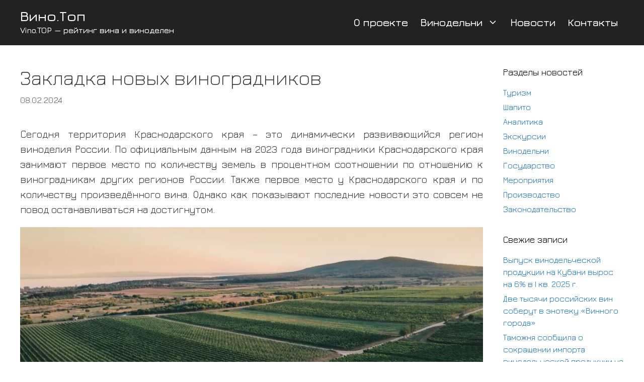

--- FILE ---
content_type: text/html; charset=utf-8
request_url: https://vino.top/news/zakladka-novyh-vinogradnikov.html
body_size: 11583
content:
<!DOCTYPE html>
<html dir="ltr" lang="ru-RU" prefix="og: https://ogp.me/ns#">
<head>
	<meta charset="UTF-8">
	<link rel="preload" href="https://vino.top/wp-content/cache/autoptimize/css/autoptimize_37f7b4add68c5b2e9351a3f16ecfa427.css" as="style"><link rel="preload" href="https://vino.top/wp-includes/js/jquery/jquery.min.js" as="script"><link rel="stylesheet" media="print" onload="this.onload=null;this.media='all';" id="ao_optimized_gfonts" href="https://fonts.googleapis.com/css?family=Jura:300,regular,500,600&amp;display=swap"><link media="all" href="https://vino.top/wp-content/cache/autoptimize/css/autoptimize_5b36a50102f6da3d87435d7973143205.css" rel="stylesheet"><title>Закладка новых виноградников | Вино.Топ</title>
	
	
		<!-- All in One SEO 4.8.5 - aioseo.com -->
	<meta name="description" content="Сегодня территория Краснодарского края – это динамически развивающийся регион виноделия России. По официальным данным на 2023 года виноградники Краснодарского края занимают первое место по количеству земель в процентном соотношении по отношению к виноградникам других регионов России. Также первое место у Краснодарского края и по количеству произведённого вина. Однако как показывают последние новости это совсем не" />
	<meta name="robots" content="max-image-preview:large" />
	<meta name="author" content="Vinodel"/>
	<meta name="keywords" content="новые виноградники,новороссийск,краснодарский край,терруар-инвест,хутор семигорский,агротуризм,энотуризм,администрация" />
	<link rel="canonical" href="https://vino.top/news/zakladka-novyh-vinogradnikov.html" />
	<meta name="generator" content="All in One SEO (AIOSEO) 4.8.5" />
		<meta property="og:locale" content="ru_RU" />
		<meta property="og:site_name" content="Вино.Топ | Vino.TOP - рейтинг вина и виноделен" />
		<meta property="og:type" content="article" />
		<meta property="og:title" content="Закладка новых виноградников | Вино.Топ" />
		<meta property="og:description" content="Сегодня территория Краснодарского края – это динамически развивающийся регион виноделия России. По официальным данным на 2023 года виноградники Краснодарского края занимают первое место по количеству земель в процентном соотношении по отношению к виноградникам других регионов России. Также первое место у Краснодарского края и по количеству произведённого вина. Однако как показывают последние новости это совсем не" />
		<meta property="og:url" content="https://vino.top/news/zakladka-novyh-vinogradnikov.html" />
		<meta property="article:published_time" content="2024-02-08T12:29:06+00:00" />
		<meta property="article:modified_time" content="2024-05-21T10:10:22+00:00" />
		<meta name="twitter:card" content="summary" />
		<meta name="twitter:title" content="Закладка новых виноградников | Вино.Топ" />
		<meta name="twitter:description" content="Сегодня территория Краснодарского края – это динамически развивающийся регион виноделия России. По официальным данным на 2023 года виноградники Краснодарского края занимают первое место по количеству земель в процентном соотношении по отношению к виноградникам других регионов России. Также первое место у Краснодарского края и по количеству произведённого вина. Однако как показывают последние новости это совсем не" />
		<script type="application/ld+json" class="aioseo-schema">
			{"@context":"https:\/\/schema.org","@graph":[{"@type":"Article","@id":"https:\/\/vino.top\/news\/zakladka-novyh-vinogradnikov.html#article","name":"\u0417\u0430\u043a\u043b\u0430\u0434\u043a\u0430 \u043d\u043e\u0432\u044b\u0445 \u0432\u0438\u043d\u043e\u0433\u0440\u0430\u0434\u043d\u0438\u043a\u043e\u0432 | \u0412\u0438\u043d\u043e.\u0422\u043e\u043f","headline":"\u0417\u0430\u043a\u043b\u0430\u0434\u043a\u0430 \u043d\u043e\u0432\u044b\u0445 \u0432\u0438\u043d\u043e\u0433\u0440\u0430\u0434\u043d\u0438\u043a\u043e\u0432","author":{"@id":"https:\/\/vino.top\/author\/alex#author"},"publisher":{"@id":"https:\/\/vino.top\/#organization"},"image":{"@type":"ImageObject","url":"http:\/\/vino.top\/wp-content\/uploads\/2024\/02\/wineyard_novorossiysk-1024x576.jpg","@id":"https:\/\/vino.top\/news\/zakladka-novyh-vinogradnikov.html\/#articleImage"},"datePublished":"2024-02-08T15:29:06+03:00","dateModified":"2024-05-21T13:10:22+03:00","inLanguage":"ru-RU","mainEntityOfPage":{"@id":"https:\/\/vino.top\/news\/zakladka-novyh-vinogradnikov.html#webpage"},"isPartOf":{"@id":"https:\/\/vino.top\/news\/zakladka-novyh-vinogradnikov.html#webpage"},"articleSection":"\u0412\u0438\u043d\u043e\u0434\u0435\u043b\u044c\u043d\u0438"},{"@type":"BreadcrumbList","@id":"https:\/\/vino.top\/news\/zakladka-novyh-vinogradnikov.html#breadcrumblist","itemListElement":[{"@type":"ListItem","@id":"https:\/\/vino.top#listItem","position":1,"name":"Home","item":"https:\/\/vino.top","nextItem":{"@type":"ListItem","@id":"https:\/\/vino.top\/category\/vinodelni#listItem","name":"\u0412\u0438\u043d\u043e\u0434\u0435\u043b\u044c\u043d\u0438"}},{"@type":"ListItem","@id":"https:\/\/vino.top\/category\/vinodelni#listItem","position":2,"name":"\u0412\u0438\u043d\u043e\u0434\u0435\u043b\u044c\u043d\u0438","item":"https:\/\/vino.top\/category\/vinodelni","nextItem":{"@type":"ListItem","@id":"https:\/\/vino.top\/news\/zakladka-novyh-vinogradnikov.html#listItem","name":"\u0417\u0430\u043a\u043b\u0430\u0434\u043a\u0430 \u043d\u043e\u0432\u044b\u0445 \u0432\u0438\u043d\u043e\u0433\u0440\u0430\u0434\u043d\u0438\u043a\u043e\u0432"},"previousItem":{"@type":"ListItem","@id":"https:\/\/vino.top#listItem","name":"Home"}},{"@type":"ListItem","@id":"https:\/\/vino.top\/news\/zakladka-novyh-vinogradnikov.html#listItem","position":3,"name":"\u0417\u0430\u043a\u043b\u0430\u0434\u043a\u0430 \u043d\u043e\u0432\u044b\u0445 \u0432\u0438\u043d\u043e\u0433\u0440\u0430\u0434\u043d\u0438\u043a\u043e\u0432","previousItem":{"@type":"ListItem","@id":"https:\/\/vino.top\/category\/vinodelni#listItem","name":"\u0412\u0438\u043d\u043e\u0434\u0435\u043b\u044c\u043d\u0438"}}]},{"@type":"Organization","@id":"https:\/\/vino.top\/#organization","name":"\u0412\u0438\u043d\u043e.\u0422\u043e\u043f","description":"Vino.TOP - \u0440\u0435\u0439\u0442\u0438\u043d\u0433 \u0432\u0438\u043d\u0430 \u0438 \u0432\u0438\u043d\u043e\u0434\u0435\u043b\u0435\u043d","url":"https:\/\/vino.top\/"},{"@type":"Person","@id":"https:\/\/vino.top\/author\/alex#author","url":"https:\/\/vino.top\/author\/alex","name":"Vinodel","image":{"@type":"ImageObject","@id":"https:\/\/vino.top\/news\/zakladka-novyh-vinogradnikov.html#authorImage","url":"https:\/\/secure.gravatar.com\/avatar\/1f9e2477dba55275592b09496a990597cfffd3e3779f08a6b385f17a3a97d994?s=96&d=wavatar&r=g","width":96,"height":96,"caption":"Vinodel"}},{"@type":"WebPage","@id":"https:\/\/vino.top\/news\/zakladka-novyh-vinogradnikov.html#webpage","url":"https:\/\/vino.top\/news\/zakladka-novyh-vinogradnikov.html","name":"\u0417\u0430\u043a\u043b\u0430\u0434\u043a\u0430 \u043d\u043e\u0432\u044b\u0445 \u0432\u0438\u043d\u043e\u0433\u0440\u0430\u0434\u043d\u0438\u043a\u043e\u0432 | \u0412\u0438\u043d\u043e.\u0422\u043e\u043f","description":"\u0421\u0435\u0433\u043e\u0434\u043d\u044f \u0442\u0435\u0440\u0440\u0438\u0442\u043e\u0440\u0438\u044f \u041a\u0440\u0430\u0441\u043d\u043e\u0434\u0430\u0440\u0441\u043a\u043e\u0433\u043e \u043a\u0440\u0430\u044f \u2013 \u044d\u0442\u043e \u0434\u0438\u043d\u0430\u043c\u0438\u0447\u0435\u0441\u043a\u0438 \u0440\u0430\u0437\u0432\u0438\u0432\u0430\u044e\u0449\u0438\u0439\u0441\u044f \u0440\u0435\u0433\u0438\u043e\u043d \u0432\u0438\u043d\u043e\u0434\u0435\u043b\u0438\u044f \u0420\u043e\u0441\u0441\u0438\u0438. \u041f\u043e \u043e\u0444\u0438\u0446\u0438\u0430\u043b\u044c\u043d\u044b\u043c \u0434\u0430\u043d\u043d\u044b\u043c \u043d\u0430 2023 \u0433\u043e\u0434\u0430 \u0432\u0438\u043d\u043e\u0433\u0440\u0430\u0434\u043d\u0438\u043a\u0438 \u041a\u0440\u0430\u0441\u043d\u043e\u0434\u0430\u0440\u0441\u043a\u043e\u0433\u043e \u043a\u0440\u0430\u044f \u0437\u0430\u043d\u0438\u043c\u0430\u044e\u0442 \u043f\u0435\u0440\u0432\u043e\u0435 \u043c\u0435\u0441\u0442\u043e \u043f\u043e \u043a\u043e\u043b\u0438\u0447\u0435\u0441\u0442\u0432\u0443 \u0437\u0435\u043c\u0435\u043b\u044c \u0432 \u043f\u0440\u043e\u0446\u0435\u043d\u0442\u043d\u043e\u043c \u0441\u043e\u043e\u0442\u043d\u043e\u0448\u0435\u043d\u0438\u0438 \u043f\u043e \u043e\u0442\u043d\u043e\u0448\u0435\u043d\u0438\u044e \u043a \u0432\u0438\u043d\u043e\u0433\u0440\u0430\u0434\u043d\u0438\u043a\u0430\u043c \u0434\u0440\u0443\u0433\u0438\u0445 \u0440\u0435\u0433\u0438\u043e\u043d\u043e\u0432 \u0420\u043e\u0441\u0441\u0438\u0438. \u0422\u0430\u043a\u0436\u0435 \u043f\u0435\u0440\u0432\u043e\u0435 \u043c\u0435\u0441\u0442\u043e \u0443 \u041a\u0440\u0430\u0441\u043d\u043e\u0434\u0430\u0440\u0441\u043a\u043e\u0433\u043e \u043a\u0440\u0430\u044f \u0438 \u043f\u043e \u043a\u043e\u043b\u0438\u0447\u0435\u0441\u0442\u0432\u0443 \u043f\u0440\u043e\u0438\u0437\u0432\u0435\u0434\u0451\u043d\u043d\u043e\u0433\u043e \u0432\u0438\u043d\u0430. \u041e\u0434\u043d\u0430\u043a\u043e \u043a\u0430\u043a \u043f\u043e\u043a\u0430\u0437\u044b\u0432\u0430\u044e\u0442 \u043f\u043e\u0441\u043b\u0435\u0434\u043d\u0438\u0435 \u043d\u043e\u0432\u043e\u0441\u0442\u0438 \u044d\u0442\u043e \u0441\u043e\u0432\u0441\u0435\u043c \u043d\u0435","inLanguage":"ru-RU","isPartOf":{"@id":"https:\/\/vino.top\/#website"},"breadcrumb":{"@id":"https:\/\/vino.top\/news\/zakladka-novyh-vinogradnikov.html#breadcrumblist"},"author":{"@id":"https:\/\/vino.top\/author\/alex#author"},"creator":{"@id":"https:\/\/vino.top\/author\/alex#author"},"datePublished":"2024-02-08T15:29:06+03:00","dateModified":"2024-05-21T13:10:22+03:00"},{"@type":"WebSite","@id":"https:\/\/vino.top\/#website","url":"https:\/\/vino.top\/","name":"Vino.Top","description":"Vino.TOP - \u0440\u0435\u0439\u0442\u0438\u043d\u0433 \u0432\u0438\u043d\u0430 \u0438 \u0432\u0438\u043d\u043e\u0434\u0435\u043b\u0435\u043d","inLanguage":"ru-RU","publisher":{"@id":"https:\/\/vino.top\/#organization"}}]}
		</script>
		<!-- All in One SEO -->

<meta name="viewport" content="width=device-width, initial-scale=1"><link rel='dns-prefetch' href='//static.addtoany.com' />
<link href='https://fonts.gstatic.com' crossorigin rel='preconnect' />
<link href='https://fonts.googleapis.com' crossorigin rel='preconnect' />



















<script src="https://vino.top/wp-includes/js/jquery/jquery.min.js" id="jquery-core-js"></script>


<script async defer src="https://static.addtoany.com/menu/page.js" id="addtoany-core-js"></script>

<link rel="https://api.w.org/" href="https://vino.top/wp-json/" /><link rel="alternate" title="JSON" type="application/json" href="https://vino.top/wp-json/wp/v2/posts/8208" /><link rel="EditURI" type="application/rsd+xml" title="RSD" href="https://vino.top/xmlrpc.php?rsd" />
<meta name="generator" content="WordPress 6.8.3" />
<link rel='shortlink' href='https://vino.top/?p=8208' />
<link rel="alternate" title="oEmbed (JSON)" type="application/json+oembed" href="https://vino.top/wp-json/oembed/1.0/embed?url=https%3A%2F%2Fvino.top%2Fnews%2Fzakladka-novyh-vinogradnikov.html" />
<link rel="alternate" title="oEmbed (XML)" type="text/xml+oembed" href="https://vino.top/wp-json/oembed/1.0/embed?url=https%3A%2F%2Fvino.top%2Fnews%2Fzakladka-novyh-vinogradnikov.html&#038;format=xml" />

		<style type="text/css">
			/* Style for tips|quote block */
							.quotes_box_and_tips:before {
					content: '';
					display: flex;
					position: absolute;
					top:0;
					left: 0;
					bottom:0;
					right:0;
					width: 100%;
					height: 100%;
					visibility: visible;
					color: #000000 !important;
											background-color: #ffffff !important;
										z-index: 0;
					border-radius: 12px;
				}
				.quotes_box_and_tips .signature {
					float: left;
				}
				.quotes_box_and_tips:after {
					content: '';
					display: flex;
					position: absolute;
					top:0;
					left: 0;
					bottom:0;
					right:0;
					width: 100%;
					height: 100%;
					visibility: visible;
											background-image: url( https://vino.top/wp-content/uploads/quotes-and-tips-image/fon_quotes.jpg );
										background-repeat: no-repeat;
					opacity: 0.3;
					background-position: left center;
					z-index: 1;
					border-radius: 12px;
				}
				.quotes_box_and_tips {
					position: relative;
					background-color: transparent;
										font-size: 20px;
					box-shadow: 0px 0px 0px #FFFFFF;
					border-radius: 12px;
				}
				.quotes_box_and_tips > div {
					position: relative;
					z-index: 2;
					color: #000000 !important;
				}
										.change_quote_button {
				color: #000000;
				background-color: #ffffff;
				border: 2px inset #FFFFFF;
				border-radius: 6px;
				font-size: 20px;
			}

			.quotes_box_and_tips h3,
			.quotes_box_and_tips .signature,
			.quotes_box_and_tips .signature span,
			.quotes_box_and_tips .signature span i,
			.change_quote_button {
				color: #000000 !important;
			}
			.quotes_box_and_tips h3 {
				font-size: 22px !important;
			}
		</style>
		<link rel="pingback" href="https://vino.top/xmlrpc.php">
<link rel="apple-touch-icon" sizes="180x180" href="/apple-touch-icon.png">
<link rel="icon" type="image/png" sizes="32x32" href="/favicon-32x32.png">
<link rel="icon" type="image/png" sizes="16x16" href="/favicon-16x16.png">
<link rel="manifest" href="/site.webmanifest">
<link rel="mask-icon" href="/safari-pinned-tab.svg" color="#5bbad5">
<meta name="msapplication-TileColor" content="#da532c">
<meta name="theme-color" content="#ffffff">		
		</head>

<body class="wp-singular post-template-default single single-post postid-8208 single-format-standard wp-embed-responsive wp-theme-generatepress post-image-above-header post-image-aligned-center sticky-menu-fade sticky-enabled both-sticky-menu mobile-header right-sidebar nav-float-right one-container fluid-header active-footer-widgets-4 header-aligned-left dropdown-click dropdown-click-menu-item" itemtype="https://schema.org/Blog" itemscope>
	<a class="screen-reader-text skip-link" href="#content" title="Перейти к содержимому">Перейти к содержимому</a>		<header class="site-header" id="masthead" aria-label="Сайт"  itemtype="https://schema.org/WPHeader" itemscope>
			<div class="inside-header grid-container grid-parent">
				<div class="site-branding">
						<p class="main-title" itemprop="headline">
					<a href="https://vino.top/" rel="home">Вино.Топ</a>
				</p>
						<p class="site-description" itemprop="description">Vino.TOP — рейтинг вина и виноделен</p>
					</div>		<nav class="main-navigation sub-menu-right" id="site-navigation" aria-label="Основной"  itemtype="https://schema.org/SiteNavigationElement" itemscope>
			<div class="inside-navigation grid-container grid-parent">
								<button class="menu-toggle" aria-controls="primary-menu" aria-expanded="false">
					<span class="gp-icon icon-menu-bars"><svg viewBox="0 0 512 512" aria-hidden="true" xmlns="http://www.w3.org/2000/svg" width="1em" height="1em"><path d="M0 96c0-13.255 10.745-24 24-24h464c13.255 0 24 10.745 24 24s-10.745 24-24 24H24c-13.255 0-24-10.745-24-24zm0 160c0-13.255 10.745-24 24-24h464c13.255 0 24 10.745 24 24s-10.745 24-24 24H24c-13.255 0-24-10.745-24-24zm0 160c0-13.255 10.745-24 24-24h464c13.255 0 24 10.745 24 24s-10.745 24-24 24H24c-13.255 0-24-10.745-24-24z" /></svg><svg viewBox="0 0 512 512" aria-hidden="true" xmlns="http://www.w3.org/2000/svg" width="1em" height="1em"><path d="M71.029 71.029c9.373-9.372 24.569-9.372 33.942 0L256 222.059l151.029-151.03c9.373-9.372 24.569-9.372 33.942 0 9.372 9.373 9.372 24.569 0 33.942L289.941 256l151.03 151.029c9.372 9.373 9.372 24.569 0 33.942-9.373 9.372-24.569 9.372-33.942 0L256 289.941l-151.029 151.03c-9.373 9.372-24.569 9.372-33.942 0-9.372-9.373-9.372-24.569 0-33.942L222.059 256 71.029 104.971c-9.372-9.373-9.372-24.569 0-33.942z" /></svg></span><span class="mobile-menu">Меню</span>				</button>
				<div id="primary-menu" class="main-nav"><ul id="menu-menu-1" class=" menu sf-menu"><li id="menu-item-7113" class="menu-item menu-item-type-custom menu-item-object-custom menu-item-7113"><a href="#">О проекте</a></li>
<li id="menu-item-7025" class="menu-item menu-item-type-custom menu-item-object-custom menu-item-has-children menu-item-7025"><a href="#" role="button" aria-expanded="false" aria-haspopup="true" aria-label="Открыть подменю">Винодельни<span role="presentation" class="dropdown-menu-toggle"><span class="gp-icon icon-arrow"><svg viewBox="0 0 330 512" aria-hidden="true" xmlns="http://www.w3.org/2000/svg" width="1em" height="1em"><path d="M305.913 197.085c0 2.266-1.133 4.815-2.833 6.514L171.087 335.593c-1.7 1.7-4.249 2.832-6.515 2.832s-4.815-1.133-6.515-2.832L26.064 203.599c-1.7-1.7-2.832-4.248-2.832-6.514s1.132-4.816 2.832-6.515l14.162-14.163c1.7-1.699 3.966-2.832 6.515-2.832 2.266 0 4.815 1.133 6.515 2.832l111.316 111.317 111.316-111.317c1.7-1.699 4.249-2.832 6.515-2.832s4.815 1.133 6.515 2.832l14.162 14.163c1.7 1.7 2.833 4.249 2.833 6.515z" /></svg></span></span></a>
<ul class="sub-menu">
	<li id="menu-item-8312" class="menu-item menu-item-type-post_type menu-item-object-page menu-item-8312"><a href="https://vino.top/winery/crimea.html">Крым</a></li>
	<li id="menu-item-8313" class="menu-item menu-item-type-post_type menu-item-object-page menu-item-8313"><a href="https://vino.top/winery/kuban.html">Винодельни Кубани</a></li>
	<li id="menu-item-8327" class="menu-item menu-item-type-post_type menu-item-object-page menu-item-8327"><a href="https://vino.top/winery/dagestan.html">Дагестан</a></li>
	<li id="menu-item-8329" class="menu-item menu-item-type-post_type menu-item-object-page menu-item-8329"><a href="https://vino.top/winery/dolina-dona.html">Долина Дона</a></li>
	<li id="menu-item-8326" class="menu-item menu-item-type-post_type menu-item-object-page menu-item-8326"><a href="https://vino.top/winery/nizhnyaya-volga.html">Нижняя Волга</a></li>
	<li id="menu-item-8328" class="menu-item menu-item-type-post_type menu-item-object-page menu-item-8328"><a href="https://vino.top/winery/severnaya-osetiya.html">Северная Осетия</a></li>
</ul>
</li>
<li id="menu-item-6559" class="menu-item menu-item-type-post_type menu-item-object-page current_page_parent menu-item-6559"><a href="https://vino.top/news.html">Новости</a></li>
<li id="menu-item-6222" class="menu-item menu-item-type-post_type menu-item-object-page menu-item-6222"><a href="https://vino.top/contacts.html">Контакты</a></li>
</ul></div>			</div>
		</nav>
					</div>
		</header>
				<nav id="mobile-header" itemtype="https://schema.org/SiteNavigationElement" itemscope class="main-navigation mobile-header-navigation has-branding">
			<div class="inside-navigation grid-container grid-parent">
				<div class="navigation-branding"><p class="main-title" itemprop="headline">
							<a href="https://vino.top/" rel="home">
								Вино.Топ
							</a>
						</p></div>					<button class="menu-toggle" aria-controls="mobile-menu" aria-expanded="false">
						<span class="gp-icon icon-menu-bars"><svg viewBox="0 0 512 512" aria-hidden="true" xmlns="http://www.w3.org/2000/svg" width="1em" height="1em"><path d="M0 96c0-13.255 10.745-24 24-24h464c13.255 0 24 10.745 24 24s-10.745 24-24 24H24c-13.255 0-24-10.745-24-24zm0 160c0-13.255 10.745-24 24-24h464c13.255 0 24 10.745 24 24s-10.745 24-24 24H24c-13.255 0-24-10.745-24-24zm0 160c0-13.255 10.745-24 24-24h464c13.255 0 24 10.745 24 24s-10.745 24-24 24H24c-13.255 0-24-10.745-24-24z" /></svg><svg viewBox="0 0 512 512" aria-hidden="true" xmlns="http://www.w3.org/2000/svg" width="1em" height="1em"><path d="M71.029 71.029c9.373-9.372 24.569-9.372 33.942 0L256 222.059l151.029-151.03c9.373-9.372 24.569-9.372 33.942 0 9.372 9.373 9.372 24.569 0 33.942L289.941 256l151.03 151.029c9.372 9.373 9.372 24.569 0 33.942-9.373 9.372-24.569 9.372-33.942 0L256 289.941l-151.029 151.03c-9.373 9.372-24.569 9.372-33.942 0-9.372-9.373-9.372-24.569 0-33.942L222.059 256 71.029 104.971c-9.372-9.373-9.372-24.569 0-33.942z" /></svg></span><span class="mobile-menu">Меню</span>					</button>
					<div id="mobile-menu" class="main-nav"><ul id="menu-menu-2" class=" menu sf-menu"><li class="menu-item menu-item-type-custom menu-item-object-custom menu-item-7113"><a href="#">О проекте</a></li>
<li class="menu-item menu-item-type-custom menu-item-object-custom menu-item-has-children menu-item-7025"><a href="#" role="button" aria-expanded="false" aria-haspopup="true" aria-label="Открыть подменю">Винодельни<span role="presentation" class="dropdown-menu-toggle"><span class="gp-icon icon-arrow"><svg viewBox="0 0 330 512" aria-hidden="true" xmlns="http://www.w3.org/2000/svg" width="1em" height="1em"><path d="M305.913 197.085c0 2.266-1.133 4.815-2.833 6.514L171.087 335.593c-1.7 1.7-4.249 2.832-6.515 2.832s-4.815-1.133-6.515-2.832L26.064 203.599c-1.7-1.7-2.832-4.248-2.832-6.514s1.132-4.816 2.832-6.515l14.162-14.163c1.7-1.699 3.966-2.832 6.515-2.832 2.266 0 4.815 1.133 6.515 2.832l111.316 111.317 111.316-111.317c1.7-1.699 4.249-2.832 6.515-2.832s4.815 1.133 6.515 2.832l14.162 14.163c1.7 1.7 2.833 4.249 2.833 6.515z" /></svg></span></span></a>
<ul class="sub-menu">
	<li class="menu-item menu-item-type-post_type menu-item-object-page menu-item-8312"><a href="https://vino.top/winery/crimea.html">Крым</a></li>
	<li class="menu-item menu-item-type-post_type menu-item-object-page menu-item-8313"><a href="https://vino.top/winery/kuban.html">Винодельни Кубани</a></li>
	<li class="menu-item menu-item-type-post_type menu-item-object-page menu-item-8327"><a href="https://vino.top/winery/dagestan.html">Дагестан</a></li>
	<li class="menu-item menu-item-type-post_type menu-item-object-page menu-item-8329"><a href="https://vino.top/winery/dolina-dona.html">Долина Дона</a></li>
	<li class="menu-item menu-item-type-post_type menu-item-object-page menu-item-8326"><a href="https://vino.top/winery/nizhnyaya-volga.html">Нижняя Волга</a></li>
	<li class="menu-item menu-item-type-post_type menu-item-object-page menu-item-8328"><a href="https://vino.top/winery/severnaya-osetiya.html">Северная Осетия</a></li>
</ul>
</li>
<li class="menu-item menu-item-type-post_type menu-item-object-page current_page_parent menu-item-6559"><a href="https://vino.top/news.html">Новости</a></li>
<li class="menu-item menu-item-type-post_type menu-item-object-page menu-item-6222"><a href="https://vino.top/contacts.html">Контакты</a></li>
</ul></div>			</div><!-- .inside-navigation -->
		</nav><!-- #site-navigation -->
		
	<div class="site grid-container container hfeed grid-parent" id="page">
				<div class="site-content" id="content">
			
	<div class="content-area grid-parent mobile-grid-100 grid-80 tablet-grid-80" id="primary">
		<main class="site-main" id="main">
			
<article id="post-8208" class="post-8208 post type-post status-publish format-standard hentry category-vinodelni" itemtype="https://schema.org/CreativeWork" itemscope>
	<div class="inside-article">
					<header class="entry-header">
				<h1 class="entry-title" itemprop="headline">Закладка новых виноградников</h1>		<div class="entry-meta">
			<span class="posted-on"><time class="updated" datetime="2024-05-21T13:10:22+03:00" itemprop="dateModified">21.05.2024</time><time class="entry-date published" datetime="2024-02-08T15:29:06+03:00" itemprop="datePublished">08.02.2024</time></span> 		</div>
					</header>
			
		<div class="entry-content" itemprop="text">
			
<p class="justify">Сегодня территория Краснодарского края – это динамически развивающийся регион виноделия России. По официальным данным на 2023 года виноградники Краснодарского края занимают первое место по количеству земель в процентном соотношении по отношению к виноградникам других регионов России. Также первое место у Краснодарского края и по количеству произведённого вина. Однако как показывают последние новости это совсем не повод останавливаться на достигнутом.</p>


<div class="wp-block-image">
<figure class="aligncenter size-large"><img fetchpriority="high" decoding="async" width="1024" height="576" src="https://vino.top/wp-content/uploads/2024/02/wineyard_novorossiysk-1024x576.jpg" alt="Новые виноградники в Новороссийске Краснодарского края" class="wp-image-8212" style="aspect-ratio:16/9;object-fit:contain" title="Новые виноградники в Новороссийске Краснодарского края" srcset="https://vino.top/wp-content/uploads/2024/02/wineyard_novorossiysk-1024x576.jpg 1024w, https://vino.top/wp-content/uploads/2024/02/wineyard_novorossiysk-300x169.jpg 300w, https://vino.top/wp-content/uploads/2024/02/wineyard_novorossiysk-768x432.jpg 768w, https://vino.top/wp-content/uploads/2024/02/wineyard_novorossiysk-1536x864.jpg 1536w, https://vino.top/wp-content/uploads/2024/02/wineyard_novorossiysk.jpg 1920w" sizes="(max-width: 1024px) 100vw, 1024px" /><figcaption class="wp-element-caption">Новые виноградники в Новороссийске Краснодарского края</figcaption></figure></div>


<p class="justify">Так в 2022 году началась проработка проекта закладки новых виноградников и создания новой винодельни на территории муниципального образования города Новороссийска.</p>



<p class="justify">А уже 6 февраля 2024 года состоялось подписание соглашения о сотрудничестве между администрацией муниципального образования город Новороссийск, ООО «Терруар-Инвест» и некоммерческой автономной организацией «Корпорация развития Краснодарского края».</p>



<p class="justify">Согласно этому документу на территории муниципального образования в хуторе Семигорский будет реализован инвестиционный проект по созданию винодельческого и агротуристического комплекса за счет привлечения частных инвесторов. Планируемый объем инвестиций &#8212; 1,3 млрд рублей.</p>



<p class="justify">Также в рамках проекта планируется производство саженцев – так необходимых сейчас винодельческой отрасли России, поскольку до сегодняшнего времени саженцы до сих пор закупаются за рубежом, ввиду отсутствия в России достаточного количества хозяйств, занимающихся их производством.</p>



<p class="justify">Особо отмечается будущий положительный экономический эффект не только от увеличения производства российского вина, но подчеркивается вовлеченность проекта в развитие туризма Краснодарского края, а именно в направлении <a href="https://vino.top/enoturizm.html" title="">энотуризма</a> и агротуризма.</p>
<div class="addtoany_share_save_container addtoany_content addtoany_content_bottom"><div class="a2a_kit a2a_kit_size_32 addtoany_list" data-a2a-url="https://vino.top/news/zakladka-novyh-vinogradnikov.html" data-a2a-title="Закладка новых виноградников"><a class="a2a_button_facebook" href="https://www.addtoany.com/add_to/facebook?linkurl=https%3A%2F%2Fvino.top%2Fnews%2Fzakladka-novyh-vinogradnikov.html&amp;linkname=%D0%97%D0%B0%D0%BA%D0%BB%D0%B0%D0%B4%D0%BA%D0%B0%20%D0%BD%D0%BE%D0%B2%D1%8B%D1%85%20%D0%B2%D0%B8%D0%BD%D0%BE%D0%B3%D1%80%D0%B0%D0%B4%D0%BD%D0%B8%D0%BA%D0%BE%D0%B2" title="Facebook" rel="nofollow noopener" target="_blank"></a><a class="a2a_button_livejournal" href="https://www.addtoany.com/add_to/livejournal?linkurl=https%3A%2F%2Fvino.top%2Fnews%2Fzakladka-novyh-vinogradnikov.html&amp;linkname=%D0%97%D0%B0%D0%BA%D0%BB%D0%B0%D0%B4%D0%BA%D0%B0%20%D0%BD%D0%BE%D0%B2%D1%8B%D1%85%20%D0%B2%D0%B8%D0%BD%D0%BE%D0%B3%D1%80%D0%B0%D0%B4%D0%BD%D0%B8%D0%BA%D0%BE%D0%B2" title="LiveJournal" rel="nofollow noopener" target="_blank"></a><a class="a2a_button_twitter" href="https://www.addtoany.com/add_to/twitter?linkurl=https%3A%2F%2Fvino.top%2Fnews%2Fzakladka-novyh-vinogradnikov.html&amp;linkname=%D0%97%D0%B0%D0%BA%D0%BB%D0%B0%D0%B4%D0%BA%D0%B0%20%D0%BD%D0%BE%D0%B2%D1%8B%D1%85%20%D0%B2%D0%B8%D0%BD%D0%BE%D0%B3%D1%80%D0%B0%D0%B4%D0%BD%D0%B8%D0%BA%D0%BE%D0%B2" title="Twitter" rel="nofollow noopener" target="_blank"></a><a class="a2a_button_odnoklassniki" href="https://www.addtoany.com/add_to/odnoklassniki?linkurl=https%3A%2F%2Fvino.top%2Fnews%2Fzakladka-novyh-vinogradnikov.html&amp;linkname=%D0%97%D0%B0%D0%BA%D0%BB%D0%B0%D0%B4%D0%BA%D0%B0%20%D0%BD%D0%BE%D0%B2%D1%8B%D1%85%20%D0%B2%D0%B8%D0%BD%D0%BE%D0%B3%D1%80%D0%B0%D0%B4%D0%BD%D0%B8%D0%BA%D0%BE%D0%B2" title="Odnoklassniki" rel="nofollow noopener" target="_blank"></a><a class="a2a_button_vk" href="https://www.addtoany.com/add_to/vk?linkurl=https%3A%2F%2Fvino.top%2Fnews%2Fzakladka-novyh-vinogradnikov.html&amp;linkname=%D0%97%D0%B0%D0%BA%D0%BB%D0%B0%D0%B4%D0%BA%D0%B0%20%D0%BD%D0%BE%D0%B2%D1%8B%D1%85%20%D0%B2%D0%B8%D0%BD%D0%BE%D0%B3%D1%80%D0%B0%D0%B4%D0%BD%D0%B8%D0%BA%D0%BE%D0%B2" title="VK" rel="nofollow noopener" target="_blank"></a><a class="a2a_button_telegram" href="https://www.addtoany.com/add_to/telegram?linkurl=https%3A%2F%2Fvino.top%2Fnews%2Fzakladka-novyh-vinogradnikov.html&amp;linkname=%D0%97%D0%B0%D0%BA%D0%BB%D0%B0%D0%B4%D0%BA%D0%B0%20%D0%BD%D0%BE%D0%B2%D1%8B%D1%85%20%D0%B2%D0%B8%D0%BD%D0%BE%D0%B3%D1%80%D0%B0%D0%B4%D0%BD%D0%B8%D0%BA%D0%BE%D0%B2" title="Telegram" rel="nofollow noopener" target="_blank"></a><a class="a2a_button_whatsapp" href="https://www.addtoany.com/add_to/whatsapp?linkurl=https%3A%2F%2Fvino.top%2Fnews%2Fzakladka-novyh-vinogradnikov.html&amp;linkname=%D0%97%D0%B0%D0%BA%D0%BB%D0%B0%D0%B4%D0%BA%D0%B0%20%D0%BD%D0%BE%D0%B2%D1%8B%D1%85%20%D0%B2%D0%B8%D0%BD%D0%BE%D0%B3%D1%80%D0%B0%D0%B4%D0%BD%D0%B8%D0%BA%D0%BE%D0%B2" title="WhatsApp" rel="nofollow noopener" target="_blank"></a><a class="a2a_button_email" href="https://www.addtoany.com/add_to/email?linkurl=https%3A%2F%2Fvino.top%2Fnews%2Fzakladka-novyh-vinogradnikov.html&amp;linkname=%D0%97%D0%B0%D0%BA%D0%BB%D0%B0%D0%B4%D0%BA%D0%B0%20%D0%BD%D0%BE%D0%B2%D1%8B%D1%85%20%D0%B2%D0%B8%D0%BD%D0%BE%D0%B3%D1%80%D0%B0%D0%B4%D0%BD%D0%B8%D0%BA%D0%BE%D0%B2" title="Email" rel="nofollow noopener" target="_blank"></a></div></div><div class="crp_related     crp-rounded-thumbs"><h3>Другие новости по вину и винодельням</h3><ul><li><a href="https://vino.top/analitika/v-rossii-nablyudaetsya-sokrashhenie-potrebleniya-vina-i-uvelichenie-potrebleniya-piva.html"     class="crp_link post-9274"><figure><noscript><img  style="max-width:300px;max-height:300px;"  src="https://vino.top/wp-content/uploads/2024/05/report-1024x683.jpg" class="crp_first crp_thumb medium" alt="В России наблюдается сокращение потребления вина и увеличение потребления пива" title="В России наблюдается сокращение потребления вина и увеличение потребления пива" /></noscript><img  style="max-width:300px;max-height:300px;"  src='data:image/svg+xml,%3Csvg%20xmlns=%22http://www.w3.org/2000/svg%22%20viewBox=%220%200%20210%20140%22%3E%3C/svg%3E' data-src="https://vino.top/wp-content/uploads/2024/05/report-1024x683.jpg" class="lazyload crp_first crp_thumb medium" alt="В России наблюдается сокращение потребления вина и увеличение потребления пива" title="В России наблюдается сокращение потребления вина и увеличение потребления пива" /></figure><span class="crp_title">В России наблюдается сокращение потребления вина и увеличение потребления пива</span></a></li><li><a href="https://vino.top/news/otechestvennoe-vino-rastet-v-rejtinge.html"     class="crp_link post-8845"><figure><noscript><img  style="max-width:300px;max-height:300px;"  src="https://vino.top/wp-content/uploads/2024/03/roskachestvo-1024x365.png" class="crp_first crp_thumb medium" alt="Отечественное вино растет в рейтинге" title="Отечественное вино растет в рейтинге" /></noscript><img  style="max-width:300px;max-height:300px;"  src='data:image/svg+xml,%3Csvg%20xmlns=%22http://www.w3.org/2000/svg%22%20viewBox=%220%200%20210%20140%22%3E%3C/svg%3E' data-src="https://vino.top/wp-content/uploads/2024/03/roskachestvo-1024x365.png" class="lazyload crp_first crp_thumb medium" alt="Отечественное вино растет в рейтинге" title="Отечественное вино растет в рейтинге" /></figure><span class="crp_title">Отечественное вино растет в рейтинге</span></a></li><li><a href="https://vino.top/analitika/minselhoz-soobshhil-o-rekordnom-urozhae-vinograda-v-rossii.html"     class="crp_link post-9660"><figure><noscript><img  style="max-width:300px;max-height:300px;"  src="https://vino.top/wp-content/uploads/2025/04/grapes-1024x683.jpg" class="crp_first crp_thumb medium" alt="Минсельхоз сообщил о рекордном урожае винограда в России" title="Минсельхоз сообщил о рекордном урожае винограда в России" /></noscript><img  style="max-width:300px;max-height:300px;"  src='data:image/svg+xml,%3Csvg%20xmlns=%22http://www.w3.org/2000/svg%22%20viewBox=%220%200%20210%20140%22%3E%3C/svg%3E' data-src="https://vino.top/wp-content/uploads/2025/04/grapes-1024x683.jpg" class="lazyload crp_first crp_thumb medium" alt="Минсельхоз сообщил о рекордном урожае винограда в России" title="Минсельхоз сообщил о рекордном урожае винограда в России" /></figure><span class="crp_title">Минсельхоз сообщил о рекордном урожае винограда в России</span></a></li><li><a href="https://vino.top/gosudarstvo/kuban-napravila-1-milliard-na-podderzhku-vinogradarnoj-otrasli.html"     class="crp_link post-8946"><figure><noscript><img  style="max-width:300px;max-height:300px;"  src="https://vino.top/wp-content/uploads/2024/03/new_winery-1024x683.jpg" class="crp_first crp_thumb medium" alt="Кубань направила 1 миллиард на поддержку виноградарной отрасли" title="Кубань направила 1 миллиард на поддержку виноградарной отрасли" /></noscript><img  style="max-width:300px;max-height:300px;"  src='data:image/svg+xml,%3Csvg%20xmlns=%22http://www.w3.org/2000/svg%22%20viewBox=%220%200%20210%20140%22%3E%3C/svg%3E' data-src="https://vino.top/wp-content/uploads/2024/03/new_winery-1024x683.jpg" class="lazyload crp_first crp_thumb medium" alt="Кубань направила 1 миллиард на поддержку виноградарной отрасли" title="Кубань направила 1 миллиард на поддержку виноградарной отрасли" /></figure><span class="crp_title">Кубань направила 1 миллиард на поддержку виноградарной отрасли</span></a></li><li><a href="https://vino.top/news/prodekspo-2024.html"     class="crp_link post-8175"><figure><noscript><img  style="max-width:300px;max-height:300px;"  src="https://vino.top/wp-content/uploads/2024/02/prod_expo_24-1024x410.jpg" class="crp_first crp_thumb medium" alt="ПРОДЭКСПО-2024" title="ПРОДЭКСПО-2024" /></noscript><img  style="max-width:300px;max-height:300px;"  src='data:image/svg+xml,%3Csvg%20xmlns=%22http://www.w3.org/2000/svg%22%20viewBox=%220%200%20210%20140%22%3E%3C/svg%3E' data-src="https://vino.top/wp-content/uploads/2024/02/prod_expo_24-1024x410.jpg" class="lazyload crp_first crp_thumb medium" alt="ПРОДЭКСПО-2024" title="ПРОДЭКСПО-2024" /></figure><span class="crp_title">ПРОДЭКСПО-2024</span></a></li><li><a href="https://vino.top/meropriyatiya/dve-tysyachi-rossijskih-vin-soberut-v-enoteku-vinnogo-goroda.html"     class="crp_link post-9692"><figure><noscript><img  style="max-width:300px;max-height:300px;"  src="https://vino.top/wp-content/uploads/2025/04/wine_city-1024x683.jpg" class="crp_first crp_thumb medium" alt="Две тысячи российских вин соберут в энотеку «Винного города»" title="Две тысячи российских вин соберут в энотеку «Винного города»" /></noscript><img  style="max-width:300px;max-height:300px;"  src='data:image/svg+xml,%3Csvg%20xmlns=%22http://www.w3.org/2000/svg%22%20viewBox=%220%200%20210%20140%22%3E%3C/svg%3E' data-src="https://vino.top/wp-content/uploads/2025/04/wine_city-1024x683.jpg" class="lazyload crp_first crp_thumb medium" alt="Две тысячи российских вин соберут в энотеку «Винного города»" title="Две тысячи российских вин соберут в энотеку «Винного города»" /></figure><span class="crp_title">Две тысячи российских вин соберут в энотеку «Винного города»</span></a></li><li><a href="https://vino.top/news/zakonoproekt-o-vinnom-turizme.html"     class="crp_link post-8220"><figure><noscript><img  style="max-width:300px;max-height:300px;"  src="https://vino.top/wp-content/uploads/2024/02/vineyard_people-1024x683.jpg" class="crp_first crp_thumb medium" alt="Законопроект о винном туризме" title="Законопроект о винном туризме" /></noscript><img  style="max-width:300px;max-height:300px;"  src='data:image/svg+xml,%3Csvg%20xmlns=%22http://www.w3.org/2000/svg%22%20viewBox=%220%200%20210%20140%22%3E%3C/svg%3E' data-src="https://vino.top/wp-content/uploads/2024/02/vineyard_people-1024x683.jpg" class="lazyload crp_first crp_thumb medium" alt="Законопроект о винном туризме" title="Законопроект о винном туризме" /></figure><span class="crp_title">Законопроект о винном туризме</span></a></li><li><a href="https://vino.top/news/voronezhskaya-oblast-novyj-tsentr-vinodeliya.html"     class="crp_link post-8338"><figure><noscript><img  style="max-width:300px;max-height:300px;"  src="https://vino.top/wp-content/uploads/2024/02/vineyard_voronezh-1024x576.jpg" class="crp_first crp_thumb medium" alt="Воронежская область — новый центр виноделия" title="Воронежская область — новый центр виноделия" /></noscript><img  style="max-width:300px;max-height:300px;"  src='data:image/svg+xml,%3Csvg%20xmlns=%22http://www.w3.org/2000/svg%22%20viewBox=%220%200%20210%20140%22%3E%3C/svg%3E' data-src="https://vino.top/wp-content/uploads/2024/02/vineyard_voronezh-1024x576.jpg" class="lazyload crp_first crp_thumb medium" alt="Воронежская область — новый центр виноделия" title="Воронежская область — новый центр виноделия" /></figure><span class="crp_title">Воронежская область — новый центр виноделия</span></a></li><li><a href="https://vino.top/news/kafe-magazin-abrau-club-ot-abrau-dyurso.html"     class="crp_link post-8436"><figure><noscript><img  style="max-width:300px;max-height:300px;"  src="https://vino.top/wp-content/uploads/2024/02/abrau_diurso-1024x769.jpg" class="crp_first crp_thumb medium" alt="Кафе-магазин Abrau Club от Абрау-Дюрсо" title="Кафе-магазин Abrau Club от Абрау-Дюрсо" /></noscript><img  style="max-width:300px;max-height:300px;"  src='data:image/svg+xml,%3Csvg%20xmlns=%22http://www.w3.org/2000/svg%22%20viewBox=%220%200%20210%20140%22%3E%3C/svg%3E' data-src="https://vino.top/wp-content/uploads/2024/02/abrau_diurso-1024x769.jpg" class="lazyload crp_first crp_thumb medium" alt="Кафе-магазин Abrau Club от Абрау-Дюрсо" title="Кафе-магазин Abrau Club от Абрау-Дюрсо" /></figure><span class="crp_title">Кафе-магазин Abrau Club от Абрау-Дюрсо</span></a></li></ul><div class="crp_clear"></div></div>		</div>

				<footer class="entry-meta" aria-label="Мета записи">
			<span class="cat-links"><span class="gp-icon icon-categories"><svg viewBox="0 0 512 512" aria-hidden="true" xmlns="http://www.w3.org/2000/svg" width="1em" height="1em"><path d="M0 112c0-26.51 21.49-48 48-48h110.014a48 48 0 0143.592 27.907l12.349 26.791A16 16 0 00228.486 128H464c26.51 0 48 21.49 48 48v224c0 26.51-21.49 48-48 48H48c-26.51 0-48-21.49-48-48V112z" /></svg></span><span class="screen-reader-text">Рубрики </span><a href="https://vino.top/category/vinodelni" rel="category tag">Винодельни</a></span> 		</footer>
			</div>
</article>
<!-- wp:shortcode -->
<div class="quotes_box_and_tips"><div  class="single_quotes_box visible " data-id="9444">
				<div class="testimonials_box" id="testimonials_9444">
					<h3>Случайный тост:</h3>
					<p>
						<i>"Лекарства от любви нет! Так выпьем за нас, неизлечимо больных любовью!"</i>
					</p>
					<p class="signature"></p>
				</div>
			</div><div class="clear"></div></div>
<!-- /wp:shortcode -->		</main>
	</div>

	<div class="widget-area sidebar is-right-sidebar grid-20 tablet-grid-20 grid-parent" id="right-sidebar">
	<div class="inside-right-sidebar">
		<aside id="categories-3" class="widget inner-padding widget_categories"><h2 class="widget-title">Разделы новостей</h2>
			<ul>
					<li class="cat-item cat-item-19"><a href="https://vino.top/category/turizm">Туризм</a>
</li>
	<li class="cat-item cat-item-26"><a href="https://vino.top/category/shapito">Шапито</a>
</li>
	<li class="cat-item cat-item-27"><a href="https://vino.top/category/analitika">Аналитика</a>
</li>
	<li class="cat-item cat-item-15"><a href="https://vino.top/category/ekskursii">Экскурсии</a>
</li>
	<li class="cat-item cat-item-21"><a href="https://vino.top/category/vinodelni">Винодельни</a>
</li>
	<li class="cat-item cat-item-28"><a href="https://vino.top/category/gosudarstvo">Государство</a>
</li>
	<li class="cat-item cat-item-22"><a href="https://vino.top/category/meropriyatiya">Мероприятия</a>
</li>
	<li class="cat-item cat-item-25"><a href="https://vino.top/category/proizvodstvo">Производство</a>
</li>
	<li class="cat-item cat-item-23"><a href="https://vino.top/category/zakonodatelstvo">Законодательство</a>
</li>
			</ul>

			</aside>
		<aside id="recent-posts-2" class="widget inner-padding widget_recent_entries">
		<h2 class="widget-title">Свежие записи</h2>
		<ul>
											<li>
					<a href="https://vino.top/analitika/vypusk-vinodelcheskoj-produktsii-na-kubani-vyros-na-6-v-i-kv-2025-g.html">Выпуск винодельческой продукции на Кубани вырос на 6% в I кв. 2025 г.</a>
									</li>
											<li>
					<a href="https://vino.top/meropriyatiya/dve-tysyachi-rossijskih-vin-soberut-v-enoteku-vinnogo-goroda.html">Две тысячи российских вин соберут в энотеку «Винного города»</a>
									</li>
											<li>
					<a href="https://vino.top/analitika/tamozhnya-soobshhila-o-sokrashhenii-importa-vinodelcheskoj-produktsii-na-51.html">Таможня сообщила о сокращении импорта винодельческой продукции на 51%</a>
									</li>
											<li>
					<a href="https://vino.top/analitika/prodazhi-vina-snizhayutsya-iz-za-vysokih-tsen.html">Продажи вина снижаются из-за высоких цен</a>
									</li>
											<li>
					<a href="https://vino.top/analitika/krasnodarskij-kraj-obespechil-rekordnyj-sbor-vinograda.html">Краснодарский край обеспечил рекордный сбор винограда</a>
									</li>
											<li>
					<a href="https://vino.top/zakonodatelstvo/v-rossii-vstupil-v-silu-gost-na-vinnye-karty-dlya-restoranov.html">В России вступил в силу ГОСТ на винные карты для ресторанов</a>
									</li>
											<li>
					<a href="https://vino.top/analitika/minselhoz-soobshhil-o-rekordnom-urozhae-vinograda-v-rossii.html">Минсельхоз сообщил о рекордном урожае винограда в России</a>
									</li>
					</ul>

		</aside><aside id="search-2" class="widget inner-padding widget_search"><h2 class="widget-title">Поиск по сайту:</h2><form method="get" class="search-form" action="https://vino.top/">
	<label>
		<span class="screen-reader-text">Поиск:</span>
		<input type="search" class="search-field" placeholder="Поиск &hellip;" value="" name="s" title="Поиск:">
	</label>
	<input type="submit" class="search-submit" value="Найти"></form>
</aside>	</div>
</div>

	</div>
</div>


<div class="site-footer">
				<div id="footer-widgets" class="site footer-widgets">
				<div class="footer-widgets-container grid-container grid-parent">
					<div class="inside-footer-widgets">
							<div class="footer-widget-1 grid-parent grid-25 tablet-grid-50 mobile-grid-100">
		<aside id="text-7" class="widget inner-padding widget_text">			<div class="textwidget"><div class="su-divider su-divider-style-default" style="margin:5px 0;border-width:1px;border-color:#999999"></div>
<p><center><strong>Наши рейтинги:</strong></center><div class="su-list" style="margin-left:0px"></p>
<ul>
<li><i class="sui sui-check" style="color:#999999"></i> Рейтинг виноделен</li>
<li><i class="sui sui-check" style="color:#999999"></i> Рейтинги вина</li>
<li><i class="sui sui-check" style="color:#999999"></i> Интервью с виноделами</li>
</ul>
<p></div></p>
</div>
		</aside>	</div>
		<div class="footer-widget-2 grid-parent grid-25 tablet-grid-50 mobile-grid-100">
		<aside id="text-8" class="widget inner-padding widget_text">			<div class="textwidget"><div class="su-divider su-divider-style-default" style="margin:5px 0;border-width:1px;border-color:#999999"></div>
<div class="su-list" style="margin-left:0px"></p>
<ul>
<li><i class="sui sui-caret-right" style="color:#999999"></i> <a data-mce-href="https://vino.top/winery/kuban.html" href="https://vino.top/winery/kuban.html">Винодельни Кубани</a></li>
</ul>
<p></div>
</div>
		</aside>	</div>
		<div class="footer-widget-3 grid-parent grid-25 tablet-grid-50 mobile-grid-100">
		<aside id="text-9" class="widget inner-padding widget_text">			<div class="textwidget"><div class="su-divider su-divider-style-default" style="margin:5px 0;border-width:1px;border-color:#999999"></div>
<div class="su-list" style="margin-left:0px"></p>
<ul>
<li><i class="sui sui-caret-right" style="color:#999999"></i> <a href="https://vino.top/glossary.html">Глоссарий</a></li>
<li><i class="sui sui-caret-right" style="color:#999999"></i> <a href="https://vino.top/news.html">Актуальные новости</a></li>
<li><i class="sui sui-caret-right" style="color:#999999"></i> Пользовательское соглашение</li>
<li><i class="sui sui-caret-right" style="color:#999999"></i> Политика конфиденциальности</li>
</ul>
<p></div>
</div>
		</aside>	</div>
		<div class="footer-widget-4 grid-parent grid-25 tablet-grid-50 mobile-grid-100">
		<aside id="text-10" class="widget inner-padding widget_text">			<div class="textwidget"><div class="su-divider su-divider-style-default" style="margin:5px 0;border-width:1px;border-color:#999999"></div>
<div class="su-list" style="margin-left:0px"></p>
<ul>
<li><i class="sui sui-phone" style="color:#000000"></i> Телефон:</li>
</ul>
<p></div>
<div class="su-list" style="margin-left:0px"></p>
<ul>
<li><i class="sui sui-envelope-o" style="color:#000000"></i> E-mail: <strong>info@vino.top</strong></li>
</ul>
<p></div>
<div class="su-list" style="margin-left:0px"></p>
<ul>
<li><i class="sui sui-blind" style="color:#000000"></i> Российская Федерация</li>
</ul>
<p></div>
<div class="su-spacer" style="height:10px"></div>
</div>
		</aside>	</div>
						</div>
				</div>
			</div>
					<footer class="site-info" aria-label="Сайт"  itemtype="https://schema.org/WPFooter" itemscope>
			<div class="inside-site-info grid-container grid-parent">
								<div class="copyright-bar">
					<small>Vino.Top / Вино.Топ &copy; 2022-2025<br>
Предупреждаем о вреде алкоголя для вашего здоровья. Лицам, не достигшим 18 лет посещение сайта строго запрещено. Сайт не содержит рекламы.				</div>
			</div>
		</footer>
		</div>

<template id="tmpl-age-gate"  class="">        
<div class="age-gate__wrapper">            <div class="age-gate__loader">    
        <svg version="1.1" id="L5" xmlns="http://www.w3.org/2000/svg" xmlns:xlink="http://www.w3.org/1999/xlink" x="0px" y="0px" viewBox="0 0 100 100" enable-background="new 0 0 0 0" xml:space="preserve">
            <circle fill="currentColor" stroke="none" cx="6" cy="50" r="6">
                <animateTransform attributeName="transform" dur="1s" type="translate" values="0 15 ; 0 -15; 0 15" repeatCount="indefinite" begin="0.1"/>
            </circle>
            <circle fill="currentColor" stroke="none" cx="30" cy="50" r="6">
                <animateTransform attributeName="transform" dur="1s" type="translate" values="0 10 ; 0 -10; 0 10" repeatCount="indefinite" begin="0.2"/>
            </circle>
            <circle fill="currentColor" stroke="none" cx="54" cy="50" r="6">
                <animateTransform attributeName="transform" dur="1s" type="translate" values="0 5 ; 0 -5; 0 5" repeatCount="indefinite" begin="0.3"/>
            </circle>
        </svg>
    </div>
        <div class="age-gate__background-color"></div>    <div class="age-gate__background">            </div>
    
    <div class="age-gate" role="dialog" aria-modal="true" aria-label="">    <form method="post" class="age-gate__form">
<div class="age-gate__heading">            <h1 class="age-gate__heading-title">Вино.Топ</h1>    </div>
    <h2 class="age-gate__headline">        Для доступа на сайт необходимо подтвердить свое совершеннолетие и согласие на обработку файлов cookies.
    </h2>
<p class="age-gate__subheadline">    Сведения, предоставленные на сайте, носят исключительно информационный характер.
</p>
<div class="age-gate__fields">        
<p class="age-gate__challenge">    Вам уже есть 18 лет?
</p>
<div class="age-gate__buttons">        <button type="submit" class="age-gate__submit age-gate__submit--yes" data-submit="yes" value="1" name="age_gate[confirm]">Да</button>            <button class="age-gate__submit age-gate__submit--no" data-submit="no" value="0" name="age_gate[confirm]" type="submit">Нет</button>    </div>
    </div>

<input type="hidden" name="age_gate[age]" value="9MRd26N84fSy3NwprhoXtg==" />
<input type="hidden" name="age_gate[lang]" value="ru" />
    <input type="hidden" name="age_gate[confirm]" />
    <div class="age-gate__remember-wrapper">        <label class="age-gate__remember">            <input type="checkbox" class="age-gate__remember-field" name="age_gate[remember]" value="1"  checked='checked' /> <span type="checkbox" class="age-gate__remember-text">Запомнить меня</span>        </label>
    </div>
    <div class="age-gate__errors"></div></form>
    </div>
    </div>
    </template>
<script type="speculationrules">
{"prefetch":[{"source":"document","where":{"and":[{"href_matches":"\/*"},{"not":{"href_matches":["\/wp-*.php","\/wp-admin\/*","\/wp-content\/uploads\/*","\/wp-content\/*","\/wp-content\/plugins\/*","\/wp-content\/themes\/generatepress\/*","\/*\\?(.+)"]}},{"not":{"selector_matches":"a[rel~=\"nofollow\"]"}},{"not":{"selector_matches":".no-prefetch, .no-prefetch a"}}]},"eagerness":"conservative"}]}
</script>

<noscript><style>.lazyload{display:none;}</style></noscript><script data-noptimize="1">window.lazySizesConfig=window.lazySizesConfig||{};window.lazySizesConfig.loadMode=1;</script><script async data-noptimize="1" src='https://vino.top/wp-content/plugins/autoptimize/classes/external/js/lazysizes.min.js'></script>





<!--[if lte IE 11]>
<script src="https://vino.top/wp-content/themes/generatepress/assets/js/classList.min.js" id="generate-classlist-js"></script>
<![endif]-->









<script defer src="https://vino.top/wp-content/cache/autoptimize/js/autoptimize_fe6223fb5c44c8044b63f7af36c05761.js"></script></body>
</html>

<!-- Cache served by breeze CACHE - Last modified: Wed, 12 Nov 2025 00:43:55 GMT -->
